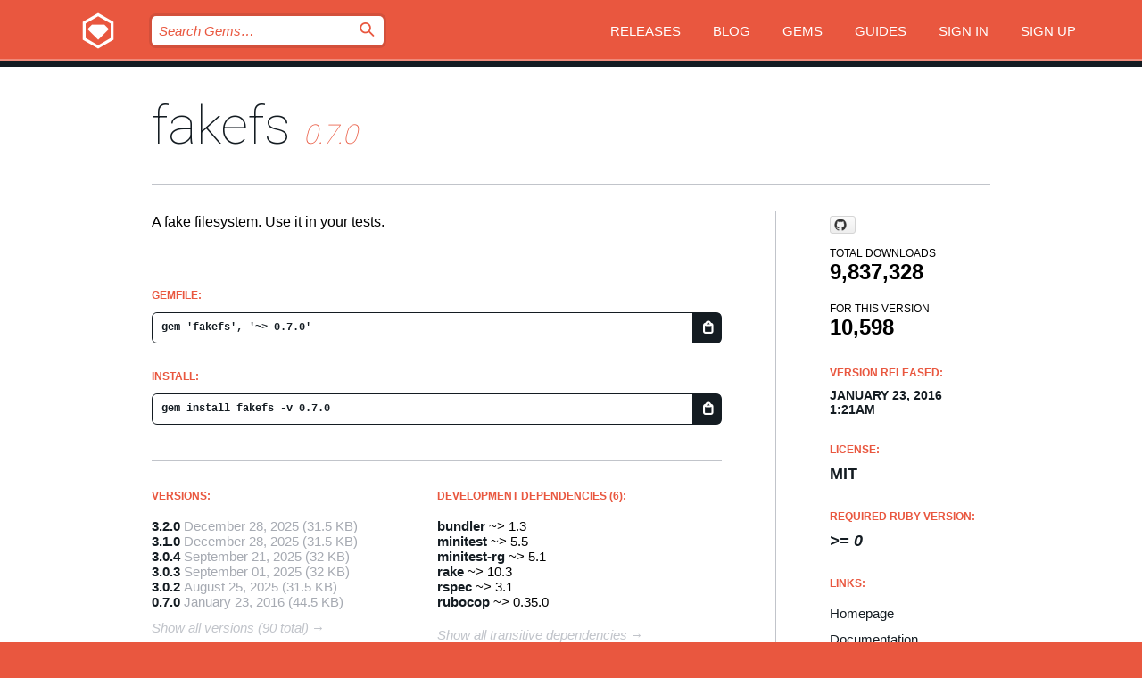

--- FILE ---
content_type: text/html; charset=utf-8
request_url: https://index.rubygems.org/gems/fakefs/versions/0.7.0
body_size: 5462
content:
<!DOCTYPE html>
<html lang="en">
  <head>
    <title>fakefs | RubyGems.org | your community gem host</title>
    <meta charset="UTF-8">
    <meta content="width=device-width, initial-scale=1, maximum-scale=1, user-scalable=0" name="viewport">
    <meta name="google-site-verification" content="AuesbWQ9MCDMmC1lbDlw25RJzyqWOcDYpuaCjgPxEZY" />
    <link rel="apple-touch-icon" href="/apple-touch-icons/apple-touch-icon.png" />
      <link rel="apple-touch-icon" sizes="57x57" href="/apple-touch-icons/apple-touch-icon-57x57.png" />
      <link rel="apple-touch-icon" sizes="72x72" href="/apple-touch-icons/apple-touch-icon-72x72.png" />
      <link rel="apple-touch-icon" sizes="76x76" href="/apple-touch-icons/apple-touch-icon-76x76.png" />
      <link rel="apple-touch-icon" sizes="114x114" href="/apple-touch-icons/apple-touch-icon-114x114.png" />
      <link rel="apple-touch-icon" sizes="120x120" href="/apple-touch-icons/apple-touch-icon-120x120.png" />
      <link rel="apple-touch-icon" sizes="144x144" href="/apple-touch-icons/apple-touch-icon-144x144.png" />
      <link rel="apple-touch-icon" sizes="152x152" href="/apple-touch-icons/apple-touch-icon-152x152.png" />
      <link rel="apple-touch-icon" sizes="180x180" href="/apple-touch-icons/apple-touch-icon-180x180.png" />
    <link rel="mask-icon" href="/rubygems_logo.svg" color="#e9573f">
    <link rel="fluid-icon" href="/fluid-icon.png"/>
    <link rel="search" type="application/opensearchdescription+xml" title="RubyGems.org" href="/opensearch.xml">
    <link rel="shortcut icon" href="/favicon.ico" type="image/x-icon">
    <link rel="stylesheet" href="/assets/application-fda27980.css" />
    <link href="https://fonts.gstatic.com" rel="preconnect" crossorigin>
    <link href='https://fonts.googleapis.com/css?family=Roboto:100&amp;subset=greek,latin,cyrillic,latin-ext' rel='stylesheet' type='text/css'>
    
<link rel="alternate" type="application/atom+xml" href="https://feeds.feedburner.com/gemcutter-latest" title="RubyGems.org | Latest Gems">

    <meta name="csrf-param" content="authenticity_token" />
<meta name="csrf-token" content="5nv0Lvoz7d7UfQLL3E0YHwQTrN7PvxX32I8r40RhVwxXzBgS_-hGU7cIISguBVH7NBYHvBiHWuRR351khHX7hg" />
      <link rel="alternate" type="application/atom+xml" title="fakefs Version Feed" href="/gems/fakefs/versions.atom" />
    <!-- canonical url -->
    <link rel="canonical" href="https://index.rubygems.org/gems/fakefs/versions/0.7.0" />
    <!-- alternative language versions url -->
      <link rel="alternate" hreflang="en" href="https://index.rubygems.org/gems/fakefs/versions/0.7.0?locale=en" />
      <link rel="alternate" hreflang="nl" href="https://index.rubygems.org/gems/fakefs/versions/0.7.0?locale=nl" />
      <link rel="alternate" hreflang="zh-CN" href="https://index.rubygems.org/gems/fakefs/versions/0.7.0?locale=zh-CN" />
      <link rel="alternate" hreflang="zh-TW" href="https://index.rubygems.org/gems/fakefs/versions/0.7.0?locale=zh-TW" />
      <link rel="alternate" hreflang="pt-BR" href="https://index.rubygems.org/gems/fakefs/versions/0.7.0?locale=pt-BR" />
      <link rel="alternate" hreflang="fr" href="https://index.rubygems.org/gems/fakefs/versions/0.7.0?locale=fr" />
      <link rel="alternate" hreflang="es" href="https://index.rubygems.org/gems/fakefs/versions/0.7.0?locale=es" />
      <link rel="alternate" hreflang="de" href="https://index.rubygems.org/gems/fakefs/versions/0.7.0?locale=de" />
      <link rel="alternate" hreflang="ja" href="https://index.rubygems.org/gems/fakefs/versions/0.7.0?locale=ja" />
    <!-- unmatched alternative language fallback -->
    <link rel="alternate" hreflang="x-default" href="https://index.rubygems.org/gems/fakefs/versions/0.7.0" />

    <script type="importmap" data-turbo-track="reload">{
  "imports": {
    "jquery": "/assets/jquery-15a62848.js",
    "@rails/ujs": "/assets/@rails--ujs-2089e246.js",
    "application": "/assets/application-ae34b86d.js",
    "@hotwired/turbo-rails": "/assets/turbo.min-ad2c7b86.js",
    "@hotwired/stimulus": "/assets/@hotwired--stimulus-132cbc23.js",
    "@hotwired/stimulus-loading": "/assets/stimulus-loading-1fc53fe7.js",
    "@stimulus-components/clipboard": "/assets/@stimulus-components--clipboard-d9c44ea9.js",
    "@stimulus-components/dialog": "/assets/@stimulus-components--dialog-74866932.js",
    "@stimulus-components/reveal": "/assets/@stimulus-components--reveal-77f6cb39.js",
    "@stimulus-components/checkbox-select-all": "/assets/@stimulus-components--checkbox-select-all-e7db6a97.js",
    "github-buttons": "/assets/github-buttons-3337d207.js",
    "webauthn-json": "/assets/webauthn-json-74adc0e8.js",
    "avo.custom": "/assets/avo.custom-4b185d31.js",
    "stimulus-rails-nested-form": "/assets/stimulus-rails-nested-form-3f712873.js",
    "local-time": "/assets/local-time-a331fc59.js",
    "src/oidc_api_key_role_form": "/assets/src/oidc_api_key_role_form-223a59d4.js",
    "src/pages": "/assets/src/pages-64095f36.js",
    "src/transitive_dependencies": "/assets/src/transitive_dependencies-9280dc42.js",
    "src/webauthn": "/assets/src/webauthn-a8b5ca04.js",
    "controllers/application": "/assets/controllers/application-e33ffaa8.js",
    "controllers/autocomplete_controller": "/assets/controllers/autocomplete_controller-e9f78a76.js",
    "controllers/counter_controller": "/assets/controllers/counter_controller-b739ef1d.js",
    "controllers/dialog_controller": "/assets/controllers/dialog_controller-c788489b.js",
    "controllers/dropdown_controller": "/assets/controllers/dropdown_controller-baaf189b.js",
    "controllers/dump_controller": "/assets/controllers/dump_controller-5d671745.js",
    "controllers/exclusive_checkbox_controller": "/assets/controllers/exclusive_checkbox_controller-c624394a.js",
    "controllers/gem_scope_controller": "/assets/controllers/gem_scope_controller-9c330c45.js",
    "controllers": "/assets/controllers/index-236ab973.js",
    "controllers/nav_controller": "/assets/controllers/nav_controller-8f4ea870.js",
    "controllers/onboarding_name_controller": "/assets/controllers/onboarding_name_controller-a65c65ec.js",
    "controllers/radio_reveal_controller": "/assets/controllers/radio_reveal_controller-41774e15.js",
    "controllers/recovery_controller": "/assets/controllers/recovery_controller-b051251b.js",
    "controllers/reveal_controller": "/assets/controllers/reveal_controller-a90af4d9.js",
    "controllers/reveal_search_controller": "/assets/controllers/reveal_search_controller-8dc44279.js",
    "controllers/scroll_controller": "/assets/controllers/scroll_controller-07f12b0d.js",
    "controllers/search_controller": "/assets/controllers/search_controller-79d09057.js",
    "controllers/stats_controller": "/assets/controllers/stats_controller-5bae7b7f.js"
  }
}</script>
<link rel="modulepreload" href="/assets/jquery-15a62848.js" nonce="bda7908e8a6f9aa81a65e831a2c8b93c">
<link rel="modulepreload" href="/assets/@rails--ujs-2089e246.js" nonce="bda7908e8a6f9aa81a65e831a2c8b93c">
<link rel="modulepreload" href="/assets/application-ae34b86d.js" nonce="bda7908e8a6f9aa81a65e831a2c8b93c">
<link rel="modulepreload" href="/assets/turbo.min-ad2c7b86.js" nonce="bda7908e8a6f9aa81a65e831a2c8b93c">
<link rel="modulepreload" href="/assets/@hotwired--stimulus-132cbc23.js" nonce="bda7908e8a6f9aa81a65e831a2c8b93c">
<link rel="modulepreload" href="/assets/stimulus-loading-1fc53fe7.js" nonce="bda7908e8a6f9aa81a65e831a2c8b93c">
<link rel="modulepreload" href="/assets/@stimulus-components--clipboard-d9c44ea9.js" nonce="bda7908e8a6f9aa81a65e831a2c8b93c">
<link rel="modulepreload" href="/assets/@stimulus-components--dialog-74866932.js" nonce="bda7908e8a6f9aa81a65e831a2c8b93c">
<link rel="modulepreload" href="/assets/@stimulus-components--reveal-77f6cb39.js" nonce="bda7908e8a6f9aa81a65e831a2c8b93c">
<link rel="modulepreload" href="/assets/@stimulus-components--checkbox-select-all-e7db6a97.js" nonce="bda7908e8a6f9aa81a65e831a2c8b93c">
<link rel="modulepreload" href="/assets/github-buttons-3337d207.js" nonce="bda7908e8a6f9aa81a65e831a2c8b93c">
<link rel="modulepreload" href="/assets/webauthn-json-74adc0e8.js" nonce="bda7908e8a6f9aa81a65e831a2c8b93c">
<link rel="modulepreload" href="/assets/local-time-a331fc59.js" nonce="bda7908e8a6f9aa81a65e831a2c8b93c">
<link rel="modulepreload" href="/assets/src/oidc_api_key_role_form-223a59d4.js" nonce="bda7908e8a6f9aa81a65e831a2c8b93c">
<link rel="modulepreload" href="/assets/src/pages-64095f36.js" nonce="bda7908e8a6f9aa81a65e831a2c8b93c">
<link rel="modulepreload" href="/assets/src/transitive_dependencies-9280dc42.js" nonce="bda7908e8a6f9aa81a65e831a2c8b93c">
<link rel="modulepreload" href="/assets/src/webauthn-a8b5ca04.js" nonce="bda7908e8a6f9aa81a65e831a2c8b93c">
<link rel="modulepreload" href="/assets/controllers/application-e33ffaa8.js" nonce="bda7908e8a6f9aa81a65e831a2c8b93c">
<link rel="modulepreload" href="/assets/controllers/autocomplete_controller-e9f78a76.js" nonce="bda7908e8a6f9aa81a65e831a2c8b93c">
<link rel="modulepreload" href="/assets/controllers/counter_controller-b739ef1d.js" nonce="bda7908e8a6f9aa81a65e831a2c8b93c">
<link rel="modulepreload" href="/assets/controllers/dialog_controller-c788489b.js" nonce="bda7908e8a6f9aa81a65e831a2c8b93c">
<link rel="modulepreload" href="/assets/controllers/dropdown_controller-baaf189b.js" nonce="bda7908e8a6f9aa81a65e831a2c8b93c">
<link rel="modulepreload" href="/assets/controllers/dump_controller-5d671745.js" nonce="bda7908e8a6f9aa81a65e831a2c8b93c">
<link rel="modulepreload" href="/assets/controllers/exclusive_checkbox_controller-c624394a.js" nonce="bda7908e8a6f9aa81a65e831a2c8b93c">
<link rel="modulepreload" href="/assets/controllers/gem_scope_controller-9c330c45.js" nonce="bda7908e8a6f9aa81a65e831a2c8b93c">
<link rel="modulepreload" href="/assets/controllers/index-236ab973.js" nonce="bda7908e8a6f9aa81a65e831a2c8b93c">
<link rel="modulepreload" href="/assets/controllers/nav_controller-8f4ea870.js" nonce="bda7908e8a6f9aa81a65e831a2c8b93c">
<link rel="modulepreload" href="/assets/controllers/onboarding_name_controller-a65c65ec.js" nonce="bda7908e8a6f9aa81a65e831a2c8b93c">
<link rel="modulepreload" href="/assets/controllers/radio_reveal_controller-41774e15.js" nonce="bda7908e8a6f9aa81a65e831a2c8b93c">
<link rel="modulepreload" href="/assets/controllers/recovery_controller-b051251b.js" nonce="bda7908e8a6f9aa81a65e831a2c8b93c">
<link rel="modulepreload" href="/assets/controllers/reveal_controller-a90af4d9.js" nonce="bda7908e8a6f9aa81a65e831a2c8b93c">
<link rel="modulepreload" href="/assets/controllers/reveal_search_controller-8dc44279.js" nonce="bda7908e8a6f9aa81a65e831a2c8b93c">
<link rel="modulepreload" href="/assets/controllers/scroll_controller-07f12b0d.js" nonce="bda7908e8a6f9aa81a65e831a2c8b93c">
<link rel="modulepreload" href="/assets/controllers/search_controller-79d09057.js" nonce="bda7908e8a6f9aa81a65e831a2c8b93c">
<link rel="modulepreload" href="/assets/controllers/stats_controller-5bae7b7f.js" nonce="bda7908e8a6f9aa81a65e831a2c8b93c">
<script type="module" nonce="bda7908e8a6f9aa81a65e831a2c8b93c">import "application"</script>
  </head>

  <body class="" data-controller="nav" data-nav-expanded-class="mobile-nav-is-expanded">
    <!-- Top banner -->

    <!-- Policies acknowledgment banner -->
    

    <header class="header header--interior" data-nav-target="header collapse">
      <div class="l-wrap--header">
        <a title="RubyGems" class="header__logo-wrap" data-nav-target="logo" href="/">
          <span class="header__logo" data-icon="⬡">⬢</span>
          <span class="t-hidden">RubyGems</span>
</a>        <a class="header__club-sandwich" href="#" data-action="nav#toggle focusin->nav#focus mousedown->nav#mouseDown click@window->nav#hide">
          <span class="t-hidden">Navigation menu</span>
        </a>

        <div class="header__nav-links-wrap">
          <div class="header__search-wrap" role="search">
  <form data-controller="autocomplete" data-autocomplete-selected-class="selected" action="/search" accept-charset="UTF-8" method="get">
    <input type="search" name="query" id="query" placeholder="Search Gems&hellip;" class="header__search" autocomplete="off" aria-autocomplete="list" data-autocomplete-target="query" data-action="autocomplete#suggest keydown.down-&gt;autocomplete#next keydown.up-&gt;autocomplete#prev keydown.esc-&gt;autocomplete#hide keydown.enter-&gt;autocomplete#clear click@window-&gt;autocomplete#hide focus-&gt;autocomplete#suggest blur-&gt;autocomplete#hide" data-nav-target="search" />

    <ul class="suggest-list" role="listbox" data-autocomplete-target="suggestions"></ul>

    <template id="suggestion" data-autocomplete-target="template">
      <li class="menu-item" role="option" tabindex="-1" data-autocomplete-target="item" data-action="click->autocomplete#choose mouseover->autocomplete#highlight"></li>
    </template>

    <label id="querylabel" for="query">
      <span class="t-hidden">Search Gems&hellip;</span>
</label>
    <input type="submit" value="⌕" id="search_submit" class="header__search__icon" aria-labelledby="querylabel" data-disable-with="⌕" />

</form></div>


          <nav class="header__nav-links" data-controller="dropdown">

            <a class="header__nav-link " href="https://index.rubygems.org/releases">Releases</a>
            <a class="header__nav-link" href="https://blog.rubygems.org">Blog</a>

              <a class="header__nav-link" href="/gems">Gems</a>

            <a class="header__nav-link" href="https://guides.rubygems.org">Guides</a>

              <a class="header__nav-link " href="/sign_in">Sign in</a>
                <a class="header__nav-link " href="/sign_up">Sign up</a>
          </nav>
        </div>
      </div>
    </header>



    <main class="main--interior" data-nav-target="collapse">
        <div class="l-wrap--b">
            <h1 class="t-display page__heading">
              <a class="t-link--black" href="/gems/fakefs">fakefs</a>

                <i class="page__subheading">0.7.0</i>
            </h1>
          
          


<div class="l-overflow">
  <div class="l-colspan--l colspan--l--has-border">
      <div class="gem__intro">
        <div id="markup" class="gem__desc">
          <p>A fake filesystem. Use it in your tests.</p>
        </div>
      </div>

      <div class="gem__install">
        <h2 class="gem__ruby-version__heading t-list__heading">
          Gemfile:
          <div class="gem__code-wrap" data-controller="clipboard" data-clipboard-success-content-value="✔"><input type="text" name="gemfile_text" id="gemfile_text" value="gem &#39;fakefs&#39;, &#39;~&gt; 0.7.0&#39;" class="gem__code" readonly="readonly" data-clipboard-target="source" /><span class="gem__code__icon" title="Copy to clipboard" data-action="click-&gt;clipboard#copy" data-clipboard-target="button">=</span></div>
        </h2>
        <h2 class="gem__ruby-version__heading t-list__heading">
          install:
          <div class="gem__code-wrap" data-controller="clipboard" data-clipboard-success-content-value="✔"><input type="text" name="install_text" id="install_text" value="gem install fakefs -v 0.7.0" class="gem__code" readonly="readonly" data-clipboard-target="source" /><span class="gem__code__icon" title="Copy to clipboard" data-action="click-&gt;clipboard#copy" data-clipboard-target="button">=</span></div>
        </h2>
      </div>

      <div class="l-half--l">
        <div class="versions">
          <h3 class="t-list__heading">Versions:</h3>
          <ol class="gem__versions t-list__items">
            <li class="gem__version-wrap">
  <a class="t-list__item" href="/gems/fakefs/versions/3.2.0">3.2.0</a>
  <small class="gem__version__date">December 28, 2025</small>

  <span class="gem__version__date">(31.5 KB)</span>
</li>
<li class="gem__version-wrap">
  <a class="t-list__item" href="/gems/fakefs/versions/3.1.0">3.1.0</a>
  <small class="gem__version__date">December 28, 2025</small>

  <span class="gem__version__date">(31.5 KB)</span>
</li>
<li class="gem__version-wrap">
  <a class="t-list__item" href="/gems/fakefs/versions/3.0.4">3.0.4</a>
  <small class="gem__version__date">September 21, 2025</small>

  <span class="gem__version__date">(32 KB)</span>
</li>
<li class="gem__version-wrap">
  <a class="t-list__item" href="/gems/fakefs/versions/3.0.3">3.0.3</a>
  <small class="gem__version__date">September 01, 2025</small>

  <span class="gem__version__date">(32 KB)</span>
</li>
<li class="gem__version-wrap">
  <a class="t-list__item" href="/gems/fakefs/versions/3.0.2">3.0.2</a>
  <small class="gem__version__date">August 25, 2025</small>

  <span class="gem__version__date">(31.5 KB)</span>
</li>
<li class="gem__version-wrap">
  <a class="t-list__item" href="/gems/fakefs/versions/0.7.0">0.7.0</a>
  <small class="gem__version__date">January 23, 2016</small>

  <span class="gem__version__date">(44.5 KB)</span>
</li>

          </ol>
            <a class="gem__see-all-versions t-link--gray t-link--has-arrow" href="https://index.rubygems.org/gems/fakefs/versions">Show all versions (90 total)</a>
        </div>
      </div>

    <div class = "l-half--l">
      
        <div class="dependencies gem__dependencies" id="development_dependencies">
    <h3 class="t-list__heading">Development Dependencies (6):</h3>
    <div class="t-list__items">
          <div class="gem__requirement-wrap">
            <a class="t-list__item" href="/gems/bundler"><strong>bundler</strong></a>
            ~&gt; 1.3
          </div>
          <div class="gem__requirement-wrap">
            <a class="t-list__item" href="/gems/minitest"><strong>minitest</strong></a>
            ~&gt; 5.5
          </div>
          <div class="gem__requirement-wrap">
            <a class="t-list__item" href="/gems/minitest-rg"><strong>minitest-rg</strong></a>
            ~&gt; 5.1
          </div>
          <div class="gem__requirement-wrap">
            <a class="t-list__item" href="/gems/rake"><strong>rake</strong></a>
            ~&gt; 10.3
          </div>
          <div class="gem__requirement-wrap">
            <a class="t-list__item" href="/gems/rspec"><strong>rspec</strong></a>
            ~&gt; 3.1
          </div>
          <div class="gem__requirement-wrap">
            <a class="t-list__item" href="/gems/rubocop"><strong>rubocop</strong></a>
            ~&gt; 0.35.0
          </div>
    </div>
  </div>

        <div class="dependencies_list">
          <a class="gem__see-all-versions t-link--gray t-link--has-arrow push--s" href="/gems/fakefs/versions/0.7.0/dependencies">Show all transitive dependencies</a>
        </div>
    </div>


    <div class="gem__members">

    <h3 class="t-list__heading">Owners:</h3>
    <div class="gem__users">
      <a alt="defunkt" title="defunkt" href="/profiles/defunkt"><img id="gravatar-249" width="48" height="48" src="/users/249/avatar.jpeg?size=48&amp;theme=light" /></a><a alt="grosser" title="grosser" href="/profiles/grosser"><img id="gravatar-599" width="48" height="48" src="/users/599/avatar.jpeg?size=48&amp;theme=light" /></a><a alt="smtlaissezfaire" title="smtlaissezfaire" href="/profiles/smtlaissezfaire"><img id="gravatar-632" width="48" height="48" src="/users/632/avatar.jpeg?size=48&amp;theme=light" /></a><a alt="jfirebaugh" title="jfirebaugh" href="/profiles/jfirebaugh"><img id="gravatar-6508" width="48" height="48" src="/users/6508/avatar.jpeg?size=48&amp;theme=light" /></a><a alt="rue" title="rue" href="/profiles/rue"><img id="gravatar-40644" width="48" height="48" src="/users/40644/avatar.jpeg?size=48&amp;theme=light" /></a><a alt="eventualbuddha" title="eventualbuddha" href="/profiles/eventualbuddha"><img id="gravatar-40738" width="48" height="48" src="/users/40738/avatar.jpeg?size=48&amp;theme=light" /></a>
    </div>




    <h3 class="t-list__heading">Authors:</h3>
    <ul class="t-list__items">
      <li class="t-list__item">
        <p>Chris Wanstrath, Scott Taylor, Jeff Hodges, Pat Nakajima, Brian Donovan</p>
      </li>
    </ul>

    <h3 class="t-list__heading">SHA 256 checksum:</h3>
    <div class="gem__code-wrap" data-controller="clipboard" data-clipboard-success-content-value="✔"><input type="text" name="gem_sha_256_checksum" id="gem_sha_256_checksum" value="26f222a646ca113c5cb0a7c0adb90a521e5c791a809801270f55c1462769bced" class="gem__code" readonly="readonly" data-clipboard-target="source" /><span class="gem__code__icon" title="Copy to clipboard" data-action="click-&gt;clipboard#copy" data-clipboard-target="button">=</span></div>


</div>

    <div class="gem__navigation">
    <a class="gem__previous__version" href="/gems/fakefs/versions/0.6.7">← Previous version</a>

    <a class="gem__next__version" href="/gems/fakefs/versions/0.8.0">Next version →</a>
</div>

  </div>

  <div class="gem__aside l-col--r--pad">
    <span class="github-btn" data-user="fakefs" data-repo="fakefs" data-type="star" data-count="true" data-size="large">
  <a class="gh-btn" href="#" rel="noopener noreferrer" target="_blank">
    <span class="gh-ico" aria-hidden="true"></span>
    <span class="gh-text"></span>
  </a>
  <a class="gh-count" href="#" rel="noopener noreferrer" target="_blank" aria-hidden="true"></a>
</span>
  <div class="gem__downloads-wrap" data-href="/api/v1/downloads/fakefs-0.7.0.json">
    <h2 class="gem__downloads__heading t-text--s">
      Total downloads
      <span class="gem__downloads">9,837,328</span>
    </h2>
    <h2 class="gem__downloads__heading t-text--s">
      For this version
      <span class="gem__downloads">10,598</span>
    </h2>
  </div>

  <h2 class="gem__ruby-version__heading t-list__heading">
    Version Released:
    <span class="gem__rubygem-version-age">
      <p><time datetime="2016-01-23T01:21:24Z" data-local="time-ago">January 23, 2016  1:21am</time></p>
    </span>
  </h2>

  <h2 class="gem__ruby-version__heading t-list__heading">
    License:
    <span class="gem__ruby-version">
      <p>MIT</p>
    </span>
  </h2>
  <h2 class="gem__ruby-version__heading t-list__heading">
    Required Ruby Version:
    <i class="gem__ruby-version">
        &gt;= 0
    </i>
  </h2>
  <h3 class="t-list__heading">Links:</h3>
  <div class="t-list__items">
      <a rel="nofollow" class="gem__link t-list__item" id="home" href="https://github.com/fakefs/fakefs">Homepage</a>
      
      <a rel="nofollow" class="gem__link t-list__item" id="docs" href="https://www.rubydoc.info/gems/fakefs/0.7.0">Documentation</a>
      <a rel="nofollow" class="gem__link t-list__item" id="bugs" href="https://github.com/fakefs/fakefs/issues">Bug Tracker</a>
      <a rel="nofollow" class="gem__link t-list__item" id="download" href="/downloads/fakefs-0.7.0.gem">Download</a>
    <a class="gem__link t-list__item" href="https://my.diffend.io/gems/fakefs/prev/0.7.0">Review changes</a>
    <a class="gem__link t-list__item" id="badge" href="https://badge.fury.io/rb/fakefs/install">Badge</a>
    <a class="toggler gem__link t-list__item" id="subscribe" href="/sign_in">Subscribe</a>
    <a class="gem__link t-list__item" id="rss" href="/gems/fakefs/versions.atom">RSS</a>
    <a class="gem__link t-list__item" href="mailto:support@rubygems.org?subject=Reporting Abuse on fakefs">Report abuse</a>
    <a rel="nofollow" class="gem__link t-list__item" id="reverse_dependencies" href="/gems/fakefs/reverse_dependencies">Reverse dependencies</a>
    
    
    
    
    
  </div>
</div>

</div>

        </div>
    </main>

    <footer class="footer" data-nav-target="collapse">
      <div class="l-wrap--footer">
        <div class="l-overflow">
          <div class="nav--v l-col--r--pad">
            <a class="nav--v__link--footer" href="https://status.rubygems.org">Status</a>
            <a class="nav--v__link--footer" href="https://uptime.rubygems.org">Uptime</a>
            <a class="nav--v__link--footer" href="https://github.com/rubygems/rubygems.org">Code</a>
            <a class="nav--v__link--footer" href="/pages/data">Data</a>
            <a class="nav--v__link--footer" href="/stats">Stats</a>
            <a class="nav--v__link--footer" href="https://guides.rubygems.org/contributing/">Contribute</a>
              <a class="nav--v__link--footer" href="/pages/about">About</a>
            <a class="nav--v__link--footer" href="mailto:support@rubygems.org">Help</a>
            <a class="nav--v__link--footer" href="https://guides.rubygems.org/rubygems-org-api">API</a>
            <a class="nav--v__link--footer" href="/policies">Policies</a>
            <a class="nav--v__link--footer" href="/pages/supporters">Support Us</a>
              <a class="nav--v__link--footer" href="/pages/security">Security</a>
          </div>
          <div class="l-colspan--l colspan--l--has-border">
            <div class="footer__about">
              <p>
                RubyGems.org is the Ruby community&rsquo;s gem hosting service. Instantly <a href="https://guides.rubygems.org/publishing/">publish your gems</a> and then <a href="https://guides.rubygems.org/command-reference/#gem-install">install them</a>. Use <a href="https://guides.rubygems.org/rubygems-org-api/">the API</a> to find out more about <a href="/gems">available gems</a>. <a href="https://guides.rubygems.org/contributing/">Become a contributor</a> and improve the site yourself.
              </p>
              <p>
                The RubyGems.org website and service are maintained and operated by Ruby Central’s <a href="https://rubycentral.org/open-source/">Open Source Program</a> and the RubyGems team. It is funded by the greater Ruby community through support from sponsors, members, and infrastructure donations. <b>If you build with Ruby and believe in our mission, you can join us in keeping RubyGems.org, RubyGems, and Bundler secure and sustainable for years to come by contributing <a href="/pages/supporters">here</a></b>.
              </p>
            </div>
          </div>
        </div>
      </div>
      <div class="footer__sponsors">
        <a class="footer__sponsor footer__sponsor__ruby_central" href="https://rubycentral.org/open-source/" target="_blank" rel="noopener">
          Operated by
          <span class="t-hidden">Ruby Central</span>
        </a>
        <a class="footer__sponsor footer__sponsor__dockyard" href="https://dockyard.com/ruby-on-rails-consulting" target="_blank" rel="noopener">
          Designed by
          <span class="t-hidden">DockYard</span>
        </a>
        <a class="footer__sponsor footer__sponsor__aws" href="https://aws.amazon.com/" target="_blank" rel="noopener">
          Hosted by
          <span class="t-hidden">AWS</span>
        </a>
        <a class="footer__sponsor footer__sponsor__dnsimple" href="https://dnsimple.link/resolving-rubygems" target="_blank" rel="noopener">
          Resolved with
          <span class="t-hidden">DNSimple</span>
        </a>
        <a class="footer__sponsor footer__sponsor__datadog" href="https://www.datadoghq.com/" target="_blank" rel="noopener">
          Monitored by
          <span class="t-hidden">Datadog</span>
        </a>
        <a class="footer__sponsor footer__sponsor__fastly" href="https://www.fastly.com/customers/ruby-central" target="_blank" rel="noopener">
          Gems served by
          <span class="t-hidden">Fastly</span>
        </a>
        <a class="footer__sponsor footer__sponsor__honeybadger" href="https://www.honeybadger.io/" target="_blank" rel="noopener">
          Monitored by
          <span class="t-hidden">Honeybadger</span>
        </a>
        <a class="footer__sponsor footer__sponsor__mend" href="https://mend.io/" target="_blank" rel="noopener">
          Secured by
          <span class="t-hidden">Mend.io</span>
        </a>
      </div>
      <div class="footer__language_selector">
          <div class="footer__language">
            <a class="nav--v__link--footer" href="/gems/fakefs/versions/0.7.0?locale=en">English</a>
          </div>
          <div class="footer__language">
            <a class="nav--v__link--footer" href="/gems/fakefs/versions/0.7.0?locale=nl">Nederlands</a>
          </div>
          <div class="footer__language">
            <a class="nav--v__link--footer" href="/gems/fakefs/versions/0.7.0?locale=zh-CN">简体中文</a>
          </div>
          <div class="footer__language">
            <a class="nav--v__link--footer" href="/gems/fakefs/versions/0.7.0?locale=zh-TW">正體中文</a>
          </div>
          <div class="footer__language">
            <a class="nav--v__link--footer" href="/gems/fakefs/versions/0.7.0?locale=pt-BR">Português do Brasil</a>
          </div>
          <div class="footer__language">
            <a class="nav--v__link--footer" href="/gems/fakefs/versions/0.7.0?locale=fr">Français</a>
          </div>
          <div class="footer__language">
            <a class="nav--v__link--footer" href="/gems/fakefs/versions/0.7.0?locale=es">Español</a>
          </div>
          <div class="footer__language">
            <a class="nav--v__link--footer" href="/gems/fakefs/versions/0.7.0?locale=de">Deutsch</a>
          </div>
          <div class="footer__language">
            <a class="nav--v__link--footer" href="/gems/fakefs/versions/0.7.0?locale=ja">日本語</a>
          </div>
      </div>
    </footer>
    
    <script type="text/javascript" defer src="https://www.fastly-insights.com/insights.js?k=3e63c3cd-fc37-4b19-80b9-65ce64af060a"></script>
  </body>
</html>
